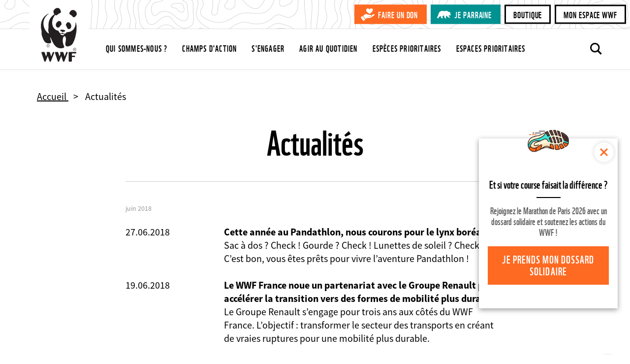

--- FILE ---
content_type: text/html; charset=UTF-8
request_url: https://www.wwf.fr/vous-informer/actualites?prPage=42&prpage=1&prpage=17&prpage=366&prpage=38&prpage=58&prpage=61&prpage=64&prpage=9
body_size: 9960
content:
<!DOCTYPE html>
<html lang="fr" dir="ltr" prefix="og: https://ogp.me/ns#">
<head>
  <script type="text/javascript" src="https://cache.consentframework.com/js/pa/29225/c/V9Srt/stub" referrerpolicy="origin" charset="utf-8"></script>
<script>window.Sddan = {
    "info": {
        "hd_m" : "",
        "hd_s256" : "",
        "uf_postal_code" : "",
        "uf_bday" : "",
        "uf_gender" : "",
    }
};</script>
<script type="text/javascript" src="https://choices.consentframework.com/js/pa/29225/c/V9Srt/cmp" charset="utf-8" async></script>
<script>
(function(w,d,s,l,i){w[l]=w[l]||[];w[l].push({'gtm.start':
new Date().getTime(),event:'gtm.js'});var f=d.getElementsByTagName(s)[0],
j=d.createElement(s),dl=l!='dataLayer'?'&amp;l='+l:'';j.async=true;j.src=
'https://www.googletagmanager.com/gtm.js?id='+i+dl;f.parentNode.insertBefore(j,f);
})(window,document,'script','dataLayer','GTM-W9DVGB');
</script>
<meta charset="utf-8" />
<noscript><style>form.antibot * :not(.antibot-message) { display: none !important; }</style>
</noscript><meta name="description" content="Toutes les actualités du WWF France et du réseau à travers des informations de terrain, des images, des interviews et des vidéos." />
<link rel="canonical" href="https://www.wwf.fr/vous-informer/actualites" />
<meta name="referrer" content="no-referrer-when-downgrade" />
<meta property="og:site_name" content="WWF France" />
<meta property="og:type" content="website" />
<meta property="og:title" content="Retrouvez toutes les actualités du WWF | WWF France" />
<meta property="og:description" content="Toutes les actualités du WWF France et du réseau à travers des informations de terrain, des images, des interviews et des vidéos." />
<meta name="twitter:card" content="summary_large_image" />
<meta name="twitter:site" content="@wwffrance" />
<meta name="twitter:description" content="Toutes les actualités du WWF France et du réseau à travers des informations de terrain, des images, des interviews et des vidéos." />
<meta name="twitter:title" content="Retrouvez toutes les actualités du WWF | WWF France" />
<meta name="Generator" content="Drupal 10 (https://www.drupal.org)" />
<meta name="MobileOptimized" content="width" />
<meta name="HandheldFriendly" content="true" />
<meta name="viewport" content="width=device-width, initial-scale=1.0" />
<meta name="facebook-domain-verification" content="gmp3su97ncmpdeljjr44wfy2qn8ddd" />
<link rel="icon" href="/themes/custom/wwf_main_theme/favicon.ico" type="image/vnd.microsoft.icon" />
<link rel="alternate" hreflang="fr" href="https://www.wwf.fr/vous-informer/actualites" />

  <title>Retrouvez toutes les actualités du WWF | WWF France</title>
  <link rel="stylesheet" media="all" href="/sites/default/files/css/css_KuUxWTGQsYhoMZ52P_MpLMcn6q9brPHIIHrIC7EWhks.css?delta=0&amp;language=fr&amp;theme=wwf_main_theme&amp;include=eJxFyUEKwCAMBdELiR5JIv6qNGowiu3tuyily3mDa3Jpp4tjCbHFm0ZoUBokWb_zi11NVuCiGdHorRPVBVKYvQ9fqTQ_Mypc4h6IH1wRJkk" />
<link rel="stylesheet" media="all" href="/sites/default/files/css/css_Od2OWYnH-JmONpGdUbC9KZ1aW09O_BfCaUDjFpQ33_I.css?delta=1&amp;language=fr&amp;theme=wwf_main_theme&amp;include=eJxFyUEKwCAMBdELiR5JIv6qNGowiu3tuyily3mDa3Jpp4tjCbHFm0ZoUBokWb_zi11NVuCiGdHorRPVBVKYvQ9fqTQ_Mypc4h6IH1wRJkk" />

  

  <meta property="fb:pages" content="145392792632">
  <meta property="fb:pages" content="145392792632">
  </head>
<body class="env-prod page-style-content-pipe path-node page-node-type-dossier-page">
<!-- Antvoice -->
    <script>window.avDataLayer = window.avDataLayer || [];
window.avtag = window.avtag || function(_cmd, _p) {
  window.avDataLayer.push({cmd: _cmd, p: _p});
};
avtag('init', {id: 'wwf', forceReload: true});</script>
<script type="text/javascript" src="https://static.avads.net/avtag.min.js" charset="utf-8" async></script>

<!-- End Antvoice -->
  <!-- Google Tag Manager (noscript) -->
  <noscript><iframe src="https://www.googletagmanager.com/ns.html?id=GTM-W9DVGB"
                    height="0" width="0" style="display:none;visibility:hidden"></iframe></noscript>
  <!-- End Google Tag Manager (noscript) -->
<noscript><iframe sandbox src="https://bs.serving-sys.com/Serving?cn=ot&onetagid=1073760062&ns=1&gdpr=${GDPR}&gdpr_consent=${GDPR_CONSENT_68}&us_privacy=${US_PRIVACY}&activityValues=$$Session=[Session]$$&dynamicRetargetingValues=$$$$&acp=$$$$" style="display:none;width:0px;height:0px"></iframe></noscript>
<a href="#main-content" class="visually-hidden focusable skip-link">
  Aller au contenu principal
</a>

  <div class="dialog-off-canvas-main-canvas" data-off-canvas-main-canvas>
    <div class="layout-container">
                 <div>
    
  </div>

            <header role="banner">
              <div class="renderer-plugin wwf_header">
			
<div class="js-search-top-bar">

	<button class="search-top-bar-icon" type="submit"></button>
	<form action="/search/all" method="get">
		<input class="search-top-bar-input" autocomplete="off" type="text" id="edit-keys" name="search" size="40" maxlength="255" placeholder="Entrez votre recherche">
		<input type="submit" class="hidden">
	</form>
	<button type="button" class="close js-search-top-bar-close-btn" aria-label="Close"></button>

</div><!-- /.js-search-top-bar -->

<div class="header">

	<a class="top-logo-link" href="https://www.wwf.fr/"></a>

	<div class="header-top-bar">

		<div class="cta-buttons-wrapper">
																<a href="https://faireundon.wwf.fr/" class="btn btn-sm btn-primary don" target="_blank">Faire un don</a>
																<a href="/parrainer-un-animal" class="btn btn-sm btn-primary parrainage" target="_blank">Je parraine</a>
											<a href="https://boutique.wwf.fr/" class="btn btn-sm btn-secondary" target="_blank">Boutique</a>
											<a href="https://mon-espace.wwf.fr" class="btn btn-sm btn-secondary" target="_blank">Mon espace WWF</a>
	</div><!-- /.cta-buttons-wrapper -->

	</div><!-- /.header-top-bar -->

	<div class="header-nav-bar">

		
<ul class="list-unstyled main-top-navi">
	<li class="mobile-nav-link"><a href="/wwf-france-premiere-ong-dediee-a-la-protection-de-la-nature">Home</a></li>
	                        
                
        <li>
            <a href="/qui-sommes-nous" class="">
                Qui sommes-nous ?
            </a>
        </li>
	                        
                
        <li>
            <a href="/champs-daction" class="">
                Champs d&#039;action
            </a>
        </li>
	                        
                
        <li>
            <a href="/sengager-ensemble" class="">
                S&#039;engager
            </a>
        </li>
	                        
                
        <li>
            <a href="/agir-au-quotidien" class="">
                Agir au quotidien
            </a>
        </li>
	                        
                
        <li>
            <a href="/especes-prioritaires" class="">
                Espèces prioritaires
            </a>
        </li>
	                        
                
        <li>
            <a href="/espaces-prioritaires" class="">
                Espaces prioritaires
            </a>
        </li>
	                        
                
        <li>
            <a href="/parrainer-un-animal" class="mobile-nav-link-hidden">
                Je parraine une espèce
            </a>
        </li>
	</ul><!-- /.main-top-navi -->

		<div class="cta-buttons-wrapper">
																<a href="https://faireundon.wwf.fr/" class="btn btn-sm btn-primary don" target="_blank">Faire un don</a>
																<a href="/parrainer-un-animal" class="btn btn-sm btn-primary parrainage" target="_blank">Je parraine</a>
											<a href="https://boutique.wwf.fr/" class="btn btn-sm btn-secondary" target="_blank">Boutique</a>
											<a href="https://mon-espace.wwf.fr" class="btn btn-sm btn-secondary" target="_blank">Mon espace WWF</a>
	</div><!-- /.cta-buttons-wrapper -->

		
					<a class="make-donation btn btn-primary btn-sm" href="https://faireundon.wwf.fr/ab?cids[]=208&cids[]=206&cids[]=209">Faire un don</a>
		
		<a class="js-search-icon" href=""></a>

		<button type="button" class="menu-toggle-btn" data-bs-toggle="modal" data-bs-target="#naviModal">
			<span>Menu</span>
		</button><!-- /.menu-toggle-btn -->

	</div><!-- /.header-nav-bar -->

</div><!-- /.header -->

<!-- Modal -->
<div class="modal fade main-navi-modal" id="naviModal" tabindex="-1" role="dialog" aria-labelledby="exampleModalLabel" aria-hidden="true">
	<div class="modal-dialog" role="document">
		<div class="modal-content">

      <button type="button" class="close modal-close-btn" data-bs-dismiss="modal" aria-label="Close"></button>

			
<ul class="list-unstyled main-top-navi">
	<li class="mobile-nav-link"><a href="/wwf-france-premiere-ong-dediee-a-la-protection-de-la-nature">Home</a></li>
	                        
                
        <li>
            <a href="/qui-sommes-nous" class="">
                Qui sommes-nous ?
            </a>
        </li>
	                        
                
        <li>
            <a href="/champs-daction" class="">
                Champs d&#039;action
            </a>
        </li>
	                        
                
        <li>
            <a href="/sengager-ensemble" class="">
                S&#039;engager
            </a>
        </li>
	                        
                
        <li>
            <a href="/agir-au-quotidien" class="">
                Agir au quotidien
            </a>
        </li>
	                        
                
        <li>
            <a href="/especes-prioritaires" class="">
                Espèces prioritaires
            </a>
        </li>
	                        
                
        <li>
            <a href="/espaces-prioritaires" class="">
                Espaces prioritaires
            </a>
        </li>
	                        
                
        <li>
            <a href="/parrainer-un-animal" class="mobile-nav-link-hidden">
                Je parraine une espèce
            </a>
        </li>
	</ul><!-- /.main-top-navi -->

			
		</div><!-- /.modal-content -->
	</div><!-- /.modal-dialog -->
</div><!-- /.modal -->

	</div>

            
    </header>

      <div>
    <div data-drupal-messages-fallback class="hidden"></div>

  </div>

  
  <main role="main">
    <a id="main-content" tabindex="-1"></a>
    
                  <div class="layout-content">
          <div>
    <div class="popin-boutique -hide block block-wwf-common block-wwf-common-popin-boutique" id="block-wwf-popin-boutique">
	
			<div class="popin-boutique__container">
  <button class="popin-boutique__close" type="button">Fermer</button>
    <p class="popin-boutique__title">Et si votre course faisait la différence ?</p>
    <p class="popin-boutique__description">Rejoignez le Marathon de Paris 2026 avec un dossard solidaire et soutenez les actions du WWF !</p>
    <a class="popin-boutique__btn btn btn-primary" href="https://marathon-paris.dossards-solidaires.org/project/courez-pour-wwf" title="Je prends mon dossard solidaire" target="_blank">Je prends mon dossard solidaire</a>
</div>

	</div>
<article class="node node--type-dossier-page node--view-mode-full">

	

	<div class="node__content">
										
<div  class="top-content">
      <ol class="breadcrumb"  itemscope="" itemtype="https://schema.org/BreadcrumbList">
         <li class="breadcrumb__item" itemprop="itemListElement" itemscope itemtype="https://schema.org/ListItem">
                    <a class="breadcrumb__link" itemprop="item" href="/">
                <span class="breadcrumb__name"
                      itemprop="name">Accueil</span>
            </a>
                <meta itemprop="position" content="1"/>
    </li>
         <li class="breadcrumb__item" itemprop="itemListElement" itemscope itemtype="https://schema.org/ListItem">
                    <span class="breadcrumb__name"
                  itemprop="name">Actualités
            </span>
                <meta itemprop="position" content="2"/>
    </li>
     </ol>
  </div>
	<div class="visually-hidden content-header content-header-default">
	<div class="content-header-inner">
					<a class="content-header-back-link" data-action="back" href="#">
				Retour
			</a><!-- /.content-header-back-link -->
		
		
	</div><!-- /.content-header-inner -->
</div><!-- /.content-header -->
<div class="content-intro">
	<div class="content-intro-inner">
		
										<div class="field field-name--field-page-title field-type--string field__item"><h1>Actualités</h1></div>
						
	</div>
</div>
<div class="sharing-threshold" data-offset="0" data-margin="30"></div>
	<div class="page-context-links-insert">
		<div class="page-context-links-insert-wrapper">
										<div class="renderer-plugin context_links">
				</div>

					</div>
	</div>

						<div class="field field-name--field-content-elements field-type--entity-reference-revisions field__items">
															<div class="field__item"><div class="paragraph paragraph--type--content-plugin paragraph--view-mode--default">
	<div class="paragraph-inner">
							
										<div class="field field-name--field-content-plugin field-type--renderer-plugin-type field__item"><div class="renderer-plugin press_release_list">
		<div class="press-release-list-container">
		<div class="paging-container" data-provider="press_release.paging_provider" data-current="42" data-size="10" data-count="94" data-params="[]">
  <div class="paging-page-content">
    <div class="paging-page-content-inner" data-content="content">
      <div>
			<h3 class="press-release-list-month">juin 2018</h3>
		<div>
							<article class="node node--type-press-release-page node--view-mode-teaser">

	

	<div class="node__content">
					<div class="press-release-date">
		
										<div class="field field-name--field-publication-date field-type--datetime field__item">27.06.2018</div>
						
	</div>
	<div class="press-release-summary">
		<a href="/vous-informer/actualites/cette-annee-au-pandathlon-nous-courons-pour-le-lynx-boreal">
										<div class="field field-name--field-page-title field-type--string field__item"><h4>Cette année au Pandathlon, nous courons pour le lynx boréal ​!</h4></div>
						
										<div class="field field-name--field-teaser-text field-type--text-long field__item"><p>Sac à dos ? Check ! Gourde ? Check ! Lunettes de soleil ? Check ! C’est bon, vous êtes prêts pour vivre l’aventure Pandathlon !</p>
</div>
						</a>
	</div>
											</div>

</article>

							<article class="node node--type-press-release-page node--view-mode-teaser">

	

	<div class="node__content">
					<div class="press-release-date">
		
										<div class="field field-name--field-publication-date field-type--datetime field__item">19.06.2018</div>
						
	</div>
	<div class="press-release-summary">
		<a href="/vous-informer/actualites/le-wwf-france-noue-un-partenariat-avec-le-groupe-renault-pour-accelerer-la-transition-vers-des">
										<div class="field field-name--field-page-title field-type--string field__item"><h4>Le WWF France noue un partenariat avec le Groupe Renault pour accélérer la transition  vers des formes de mobilité plus durables</h4></div>
						
										<div class="field field-name--field-teaser-text field-type--text-long field__item"><p>Le Groupe Renault s’engage pour trois ans aux côtés du WWF France. L’objectif : transformer le secteur des transports en créant de vraies ruptures pour une mobilité plus durable.</p>
</div>
						</a>
	</div>
											</div>

</article>

							<article class="node node--type-press-release-page node--view-mode-teaser">

	

	<div class="node__content">
					<div class="press-release-date">
		
										<div class="field field-name--field-publication-date field-type--datetime field__item">12.06.2018</div>
						
	</div>
	<div class="press-release-summary">
		<a href="/rapport-lutte-contre-orpaillage-illegal">
										<div class="field field-name--field-page-title field-type--string field__item"><h4>L’orpaillage illégal n’est pas une fatalité !</h4></div>
						
										<div class="field field-name--field-teaser-text field-type--text-long field__item"><p>Aujourd’hui, le bureau guyanais du WWF France dresse le bilan des enjeux et propose des orientations pour une efficacité renforcée du dispositif de lutte.</p>
</div>
						</a>
	</div>
											</div>

</article>

							<article class="node node--type-press-release-page node--view-mode-teaser">

	

	<div class="node__content">
					<div class="press-release-date">
		
										<div class="field field-name--field-publication-date field-type--datetime field__item">08.06.2018</div>
						
	</div>
	<div class="press-release-summary">
		<a href="/mediterranee-pollution-plastique">
										<div class="field field-name--field-page-title field-type--string field__item"><h4>La Méditerranée, bientôt une “mer de plastique” ?</h4></div>
						
										<div class="field field-name--field-teaser-text field-type--text-long field__item"><p>Libérons la mer Méditerranée de la pollution plastique !</p>

</div>
						</a>
	</div>
											</div>

</article>

							<article class="node node--type-press-release-page node--view-mode-teaser">

	

	<div class="node__content">
					<div class="press-release-date">
		
										<div class="field field-name--field-publication-date field-type--datetime field__item">01.06.2018</div>
						
	</div>
	<div class="press-release-summary">
		<a href="/vous-informer/actualites/inscriptions-au-pandathlon-2018-participez-a-une-course-eco-sportive-au-profit-du-lynx-boreal">
										<div class="field field-name--field-page-title field-type--string field__item"><h4>Inscriptions au Pandathlon 2018 : participez à une course éco-sportive au profit du lynx boréal</h4></div>
						
										<div class="field field-name--field-teaser-text field-type--text-long field__item"><p>Les 30 juin et 1er juillet 2018, le WWF France présentera la nouvelle formule du Pandathlon : une course d’orientation éco-sportive inédite sur le site de l’Alpe d’Huez.</p>
</div>
						</a>
	</div>
											</div>

</article>

					</div>
			<h3 class="press-release-list-month">mai 2018</h3>
		<div>
							<article class="node node--type-press-release-page node--view-mode-teaser">

	

	<div class="node__content">
					<div class="press-release-date">
		
										<div class="field field-name--field-publication-date field-type--datetime field__item">30.05.2018</div>
						
	</div>
	<div class="press-release-summary">
		<a href="/vous-informer/actualites/linitiative-science-based-targets-et-le-wwf-lancent-un-nouvel-outil-pour-decarboner-le-secteur-des">
										<div class="field field-name--field-page-title field-type--string field__item"><h4>L’initiative Science Based Targets et le WWF lancent un nouvel outil pour décarboner le secteur des transports</h4></div>
						
										<div class="field field-name--field-teaser-text field-type--text-long field__item"><p><span>L'initiative Science Based Targets présente aujourd’hui&nbsp;un nouvel outil pour accompagner les entreprises du secteur des transports dans leur stratégie de réduction des émissions de GES.</span></p></div>
						</a>
	</div>
											</div>

</article>

							<article class="node node--type-press-release-page node--view-mode-teaser">

	

	<div class="node__content">
					<div class="press-release-date">
		
										<div class="field field-name--field-publication-date field-type--datetime field__item">30.05.2018</div>
						
	</div>
	<div class="press-release-summary">
		<a href="/vous-informer/actualites/la-legislation-europeenne-pour-le-controle-des-activites-de-peche-et-pour-la-tracabilite-des">
										<div class="field field-name--field-page-title field-type--string field__item"><h4>La législation européenne pour le contrôle des activités de pêche et pour la traçabilité des produits de la mer compromise par l’absence de débat public</h4></div>
						
										<div class="field field-name--field-teaser-text field-type--text-long field__item"><p>Aujourd'hui, la Commission européenne a proposé de nouvelles règles de surveillance et de contrôle pour garantir la durabilité des activités de pêche de l'UE.</p>
</div>
						</a>
	</div>
											</div>

</article>

							<article class="node node--type-press-release-page node--view-mode-teaser">

	

	<div class="node__content">
					<div class="press-release-date">
		
										<div class="field field-name--field-publication-date field-type--datetime field__item">23.05.2018</div>
						
	</div>
	<div class="press-release-summary">
		<a href="/vous-informer/actualites/les-ong-devoilent-leur-projet-de-loi-davenir-pour-les-transports-et-la-mobilite">
										<div class="field field-name--field-page-title field-type--string field__item"><h4>Les ONG dévoilent leur projet de Loi d&#039;avenir pour les transports et la mobilité</h4></div>
						
										<div class="field field-name--field-teaser-text field-type--text-long field__item"><p>Les ONG environnementales, d’une voix commune, lancent un dernier appel à l’exécutif et mettent sur la table leur propre projet de loi d'avenir, qui repose sur 15 mesures phares.</p>
</div>
						</a>
	</div>
											</div>

</article>

							<article class="node node--type-press-release-page node--view-mode-teaser">

	

	<div class="node__content">
					<div class="press-release-date">
		
										<div class="field field-name--field-publication-date field-type--datetime field__item">18.05.2018</div>
						
	</div>
	<div class="press-release-summary">
		<a href="/vous-informer/actualites/annonce-biodiversite-priorite-nicolas-hulot">
										<div class="field field-name--field-page-title field-type--string field__item"><h4>Faire de la biodiversité une priorité internationale : le WWF France salue la dynamique lancée par Nicolas Hulot</h4></div>
						
										<div class="field field-name--field-teaser-text field-type--text-long field__item"><p dir="ltr">Le WWF France se félicite de ces annonces qui visent à positionner la France dans le peloton de tête des pays qui défendent la biodiversité de la planète.</p>
</div>
						</a>
	</div>
											</div>

</article>

							<article class="node node--type-press-release-page node--view-mode-teaser">

	

	<div class="node__content">
					<div class="press-release-date">
		
										<div class="field field-name--field-publication-date field-type--datetime field__item">16.05.2018</div>
						
	</div>
	<div class="press-release-summary">
		<a href="/vous-informer/actualites/le-groupe-orientis-kusmi-tea-lov-organic-noue-un-partenariat-avec-le-wwf-france">
										<div class="field field-name--field-page-title field-type--string field__item"><h4>Le groupe Orientis (Kusmi Tea, Lov Organic) noue un partenariat avec le WWF France </h4></div>
						
										<div class="field field-name--field-teaser-text field-type--text-long field__item"><p>Orientis s’engage en qualité de mécène pour protéger le tigre, espèce emblématique des régions productrices de thé aujourd’hui en danger d’extinction.&nbsp;</p>
</div>
						</a>
	</div>
											</div>

</article>

					</div>
	</div>

    </div>
  </div>
  <div class="paging-pager">
    <div class="paging-pager-inner">
      <div class="paging-pager-pages">
						<a class="relative prev" href="/vous-informer/actualites?prPage=41&amp;prpage=1&amp;prpage=17&amp;prpage=366&amp;prpage=38&amp;prpage=58&amp;prpage=61&amp;prpage=64&amp;prpage=9" data-page="41"><span>Prev</span></a>
							<span>&hellip;</span>
		
		
			
		
			
		
			
		
			
		
			
		
			
		
			
		
			
		
			
		
			
		
			
		
			
		
			
		
			
		
			
		
			
		
			
		
			
		
			
		
			
		
			
		
			
		
			
		
			
		
			
		
			
		
			
		
			
		
			
		
			
		
			
		
			
		
			
		
			
		
			
		
			
		
			
		
			
		
			
		
			
		
							<a class="" href="/vous-informer/actualites?prPage=40&amp;prpage=1&amp;prpage=17&amp;prpage=366&amp;prpage=38&amp;prpage=58&amp;prpage=61&amp;prpage=64&amp;prpage=9" data-page="40">41</a>
			
		
							<a class="" href="/vous-informer/actualites?prPage=41&amp;prpage=1&amp;prpage=17&amp;prpage=366&amp;prpage=38&amp;prpage=58&amp;prpage=61&amp;prpage=64&amp;prpage=9" data-page="41">42</a>
			
		
							<a class="active" href="/vous-informer/actualites?prPage=42&amp;prpage=1&amp;prpage=17&amp;prpage=366&amp;prpage=38&amp;prpage=58&amp;prpage=61&amp;prpage=64&amp;prpage=9" data-page="42">43</a>
			
		
							<a class="" href="/vous-informer/actualites?prPage=43&amp;prpage=1&amp;prpage=17&amp;prpage=366&amp;prpage=38&amp;prpage=58&amp;prpage=61&amp;prpage=64&amp;prpage=9" data-page="43">44</a>
			
		
							<a class="" href="/vous-informer/actualites?prPage=44&amp;prpage=1&amp;prpage=17&amp;prpage=366&amp;prpage=38&amp;prpage=58&amp;prpage=61&amp;prpage=64&amp;prpage=9" data-page="44">45</a>
			
		
			
		
			
		
			
		
			
		
			
		
			
		
			
		
			
		
			
		
			
		
			
		
			
		
			
		
			
		
			
		
			
		
			
		
			
		
			
		
			
		
			
		
			
		
			
		
			
		
			
		
			
		
			
		
			
		
			
		
			
		
			
		
			
		
			
		
			
		
			
		
			
		
			
		
			
		
			
		
			
		
			
		
			
		
			
		
			
		
			
		
			
		
			
		
			
		
			
		
					<span>&hellip;</span>
		
					<a class="relative next" href="/vous-informer/actualites?prPage=43&amp;prpage=1&amp;prpage=17&amp;prpage=366&amp;prpage=38&amp;prpage=58&amp;prpage=61&amp;prpage=64&amp;prpage=9" data-page="43"><span>Next</span></a>
			</div>

    </div>
  </div>
</div>
	</div>
</div>
</div>
						
					</div>
</div>
</div>
																				<div class="field__item"><div class="paragraph paragraph--type--inline-contacts paragraph--view-mode--default">
	<div class="paragraph-inner">
							
										<div class="field field-name--field-contact-block-title field-type--text field__item"><p>Contacts presse</p>
</div>
						
						<div class="field field-name--field-contacts field-type--entity-reference-revisions field__items">
															<div class="field__item"><div class="paragraph paragraph--type--inline-contact paragraph--view-mode--default">
	<div class="paragraph-inner">
							
										<div class="field field-name--field-contact-name field-type--string field__item">Mathilde Calvez</div>
						
										<div class="field field-name--field-contact-function field-type--string field__item">Chargée de communication</div>
						
            <div class="field field--name-field-contact-email field--type-string field--label-hidden field__item"><a href="mailto:mcalvez@wwf.fr">mcalvez@wwf.fr</a></div>
    

										<div class="field field-name--field-contact-mobile field-type--telephone field__item">+33 (0)7 69 86 67 41</div>
						
					</div>
</div>
</div>
																				<div class="field__item"><div class="paragraph paragraph--type--inline-contact paragraph--view-mode--default">
	<div class="paragraph-inner">
							
										<div class="field field-name--field-contact-name field-type--string field__item">Annaëlle FOY</div>
						
										<div class="field field-name--field-contact-function field-type--string field__item">Chargée de communication</div>
						
            <div class="field field--name-field-contact-email field--type-string field--label-hidden field__item"><a href="mailto:afoy@wwf.fr">afoy@wwf.fr</a></div>
    

										<div class="field field-name--field-contact-mobile field-type--telephone field__item">+33 6 10 24 43 59</div>
						
					</div>
</div>
</div>
																				<div class="field__item"><div class="paragraph paragraph--type--inline-contact paragraph--view-mode--default">
	<div class="paragraph-inner">
							
										<div class="field field-name--field-contact-name field-type--string field__item">Anastasia SEBAN</div>
						
										<div class="field field-name--field-contact-function field-type--string field__item">Chargée de communication</div>
						
            <div class="field field--name-field-contact-email field--type-string field--label-hidden field__item"><a href="mailto:aseban@wwf.fr">aseban@wwf.fr</a></div>
    

										<div class="field field-name--field-contact-mobile field-type--telephone field__item">+33 6 29 33 25 62</div>
						
					</div>
</div>
</div>
												</div>
			
					</div>
</div>
</div>
												</div>
			
															<div class="renderer-plugin downloads_by_context_renderer">
			<div class="downloads-header"><h2>Documents à télécharger</h2>
</div>
<div class="downloads-list">			<div class="media--document link-list-item">
									<a data-mime="application/pdf" href="/sites/default/files/doc-2023-10/PLAQUETTE%2050%20ANS%20V%20DEF%201%20PAGES%20SIMPLES%20HD_compressed.pdf">
				<div class="file-name">
											Brochure &mdash;
										
										<div class="field field-name--name field-type--string field__item">WWF France - 50 ans au service de la nature</div>
						
				</div>
				<div class="file-description">
					
										<div class="field field-name--field-summary field-type--text-long field__item"><p>Depuis 1973, le WWF France agit au quotidien afin d’offrir aux générations futures une planète vivante.</p></div>
						
				</div>
									<div class="file-meta-data">
						PDF - 9.37 Mo
					</div>
							</a>
		</div>
	</div>
	</div>

<div class="content-footer">

	<hr />

	<div class="content-footer-inner">

		<div class="content-footer-left">
							<div class="renderer-plugin context_links">
				</div>

					</div><!-- /.content-footer-left -->
		
		<div class="content-footer-right">
							
	<div class="social-share-float social-share" style="display: none;">
		<div class="social-title-block">
			<a class="social-share-toggle" href="#" title="Partager">
				<span>Toggle partager</span>
			</a>
		</div>

		<ul class="social-share-list">
							<li><a href="https://www.facebook.com/sharer/sharer.php?u=https%3A//www.wwf.fr/vous-informer/actualites" class="sharing-option facebook" data-social-name="facebook" title="Partager sur Facebook - Site externe"><span>Facebook</span>
</a></li>
							<li><a href="https://twitter.com/intent/tweet?url=https%3A//www.wwf.fr/vous-informer/actualites" class="sharing-option twitter" data-text="" data-social-name="twitter" data-hashtags="WWF" data-via="WWFFrance" title="Partager sur Twitter - Site externe"><span>Twitter</span></a>
</li>
							<li><a href="https://www.linkedin.com/shareArticle?mini=true&amp;url=https%3A//www.wwf.fr/vous-informer/actualites" class="sharing-option linkedin" data-social-name="linkedin" title="Partager sur LinkedIn - Site externe" target="_blank"><span>LinkedIn</span>
</a></li>
							<li><a href="https://api.whatsapp.com/send?phone=&amp;source=&amp;data=&amp;text=https%3A//www.wwf.fr/vous-informer/actualites" class="sharing-option whatsapp" data-social-name="whatsapp" title="Partager via WhatsApp - Site externe"><span>WhatsApp</span>
</a></li>
							<li><a href="mailto:?subject=Je%20te%20recommande%20cette%20page%20du%20wwf.fr&amp;body=Hello%21%20Je%20viens%20de%20d%C3%A9couvrir%20cette%20page%20tr%C3%A8s%20int%C3%A9ressante%20sur%20le%20site%20du%20WWF.%20Cela%20pourrait%20t%E2%80%99int%C3%A9resser%3A%20https%3A%2F%2Fwww.wwf.fr%2Fvous-informer%2Factualites" class="sharing-option email" data-social-name="email" title="Partager par Email"><span>Email</span></a>
</li>
					</ul><!-- /.social-share-list -->

	</div><!-- /.social-share-float -->

	<div class="social-share-footer social-share">

		<div class="social-share-title">
			Partager cette page
		</div><!-- /.social-share-title -->

		<ul class="social-share-list">
							<li><a href="https://www.facebook.com/sharer/sharer.php?u=https%3A//www.wwf.fr/vous-informer/actualites" class="sharing-option facebook" data-social-name="facebook" title="Partager sur Facebook - Site externe"><span>Facebook</span>
</a></li>
							<li><a href="https://twitter.com/intent/tweet?url=https%3A//www.wwf.fr/vous-informer/actualites" class="sharing-option twitter" data-text="" data-social-name="twitter" data-hashtags="WWF" data-via="WWFFrance" title="Partager sur Twitter - Site externe"><span>Twitter</span></a>
</li>
							<li><a href="https://www.linkedin.com/shareArticle?mini=true&amp;url=https%3A//www.wwf.fr/vous-informer/actualites" class="sharing-option linkedin" data-social-name="linkedin" title="Partager sur LinkedIn - Site externe" target="_blank"><span>LinkedIn</span>
</a></li>
							<li><a href="https://api.whatsapp.com/send?phone=&amp;source=&amp;data=&amp;text=https%3A//www.wwf.fr/vous-informer/actualites" class="sharing-option whatsapp" data-social-name="whatsapp" title="Partager via WhatsApp - Site externe"><span>WhatsApp</span>
</a></li>
							<li><a href="mailto:?subject=Je%20te%20recommande%20cette%20page%20du%20wwf.fr&amp;body=Hello%21%20Je%20viens%20de%20d%C3%A9couvrir%20cette%20page%20tr%C3%A8s%20int%C3%A9ressante%20sur%20le%20site%20du%20WWF.%20Cela%20pourrait%20t%E2%80%99int%C3%A9resser%3A%20https%3A%2F%2Fwww.wwf.fr%2Fvous-informer%2Factualites" class="sharing-option email" data-social-name="email" title="Partager par Email"><span>Email</span></a>
</li>
					</ul><!-- /.social-share-list -->

	</div><!-- /.social-share-footer -->
</div>


					</div><!-- /.content-footer-right -->

	</div><!-- /.content-footer-inner -->
</div><!-- /.content-footer -->

									</div>

</article>

  </div>

        </div>          
    
    
  </main>

      <footer role="contentinfo">
                    <div class="renderer-plugin wwf_footer">
			<div class="footer">
  <div class="footer-inner-wrapper">
    <div class="footer-inner">
              <div class="footer-list-wrapper">
          <h5>S&#039;engager</h5>
          <ul class="list-unstyled footer-list">
                                        <li><a href="https://faireundon.wwf.fr/ab?cids%5B0%5D=208&amp;cids%5B1%5D=206&amp;cids%5B2%5D=209"  >Faire un don</a></li>
                                        <li><a href="/sengager-ensemble/relayer-campagnes"  >Nos campagnes</a></li>
                                        <li><a href="/sengager-ensemble/devenir-benevole"  >Devenir bénévole</a></li>
                                        <li><a href="/sengager-ensemble/transmettre-patrimoine/legs-testament"  >Faire un legs</a></li>
                                        <li><a href="https://boutique.wwf.fr/"  >Boutique</a></li>
                      </ul><!-- /.footer-list -->
        </div><!-- /.footer-list-wrapper -->
              <div class="footer-list-wrapper">
          <h5>S&#039;informer</h5>
          <ul class="list-unstyled footer-list">
                                        <li><a href="/newsletter"  >Newsletter</a></li>
                                        <li><a href="/vous-informer/actualites"  >Actualités</a></li>
                                        <li><a href="/vous-informer/effet-panda"  >L&#039;Effet Panda</a></li>
                                        <li><a href="/vous-informer/sur-les-traces-du-panda"  >Traces du Panda</a></li>
                                        <li><a href="/podcast"  >Podcast</a></li>
                                        <li><a href="/360"  >WWF Immersion 360</a></li>
                      </ul><!-- /.footer-list -->
        </div><!-- /.footer-list-wrapper -->
              <div class="footer-list-wrapper">
          <h5>Échanger</h5>
          <ul class="list-unstyled footer-list">
                                        <li><a href="/faq"  >Besoin d&#039;aide ?</a></li>
                                        <li><a href="/qui-sommes-nous/contact"  >Nous contacter</a></li>
                                        <li><a href="/qui-sommes-nous/nous-rejoindre"  >Rejoindre l&#039;équipe</a></li>
                                        <li><a href="https://mon-espace.wwf.fr"  >Mon espace WWF</a></li>
                      </ul><!-- /.footer-list -->
        </div><!-- /.footer-list-wrapper -->
              <div class="footer-list-wrapper">
          <h5>Crédits</h5>
          <ul class="list-unstyled footer-list">
                                        <li><a href="/mentions-legales"  >Mentions légales</a></li>
                                        <li><a href="/politique-de-confidentialite"  >Confidentialité</a></li>
                                        <li><a href="/appels-doffres"  >Appels d&#039;offres</a></li>
                                        <li><a href="/politique-cookies"  >Politique de cookies</a></li>
                                        <li><a href="#rgpd"  class="cookie-panel" >Gestion des cookies</a></li>
                      </ul><!-- /.footer-list -->
        </div><!-- /.footer-list-wrapper -->
          </div><!-- /.footer-inner -->
    <div class="googleAdsMessage">
      <p><strong>Réduction d’impôts</strong></p>
<ul>
<li>66 % du montant de votre don au profit du WWF peut être déduit de votre impôt sur le revenu.</li>
<li><span>75% peuvent être déduits de l’IFI (Impôt sur la Fortune Immobilière)</span></li>
</ul>
<p>Le Fonds Mondial pour la Nature France, dit WWF France est une Fondation reconnue d'utilité publique.<br>Numéro d’enregistrement et SIREN : 302 518 667.</p>

    </div>
    <div class="footer-inner">
        <div class="footer-mission">
          <hr />
          <div class="footer-mission-inner">
            <h5>Notre mission</h5>
            <div class="footer-mission-text">
              Arrêter la dégradation de l'environnement dans le monde et construire un avenir où les êtres humains pourront vivre en harmonie avec la nature.
            </div><!-- /.footer-mission-text -->
          </div><!-- /.footer-mission-inner -->
          <hr />
        </div><!-- /.footer-mission -->
    </div><!-- /.footer-inner -->
    <div class="footer-inner">
      <div class="footer-end-wrapper">
        <div class="footer-end-inner">
          <div class="footer-bank-details">
            © 2026 WWF - World Wide Fund For Nature © 1986 Panda Symbol WWF – World Wide Fund For Nature (formerly World Wildlife Fund) <sub class="registered-icon">®</sub> “WWF” is a WWF Registered Trademark
          <hr />
          </div><!-- /.footer-bank-details -->
          <div class="footer-sharing">
            Nous suivre
                          <a class="footer-sharing-icon facebook-icn" title="Nous suivre sur Facebook" href="https://www.facebook.com/WWFFRANCE"><span>Facebook</span></a>
                          <a class="footer-sharing-icon twitter-icn" title="Nous suivre sur Twitter" href="https://twitter.com/WWFFRANCE"><span>Twitter</span></a>
                          <a class="footer-sharing-icon instagram-icn" title="Nous suivre sur Instagram" href="https://www.instagram.com/wwffrance/"><span>Instagram</span></a>
                          <a class="footer-sharing-icon youtube-icn" title="Nous suivre sur Youtube" href="https://www.youtube.com/user/WWFFrance"><span>Youtube</span></a>
                          <a class="footer-sharing-icon linkedin-icn" title="Nous suivre sur LinkedIn" href="https://www.linkedin.com/company/wwf-france"><span>LinkedIn</span></a>
                      </div><!-- /.footer-sharing -->
        </div><!-- /.footer-end-inner -->
        <hr />
        <button type="button" data-bs-toggle="modal" data-bs-target="#credit-modal" class="footer-image-credits-link" data-modal="image-credits">Crédits photo</button>
      </div><!-- /.footer-end-wrapper -->
    </div><!-- /.footer-inner -->
  </div><!-- /.footer-inner-wrapper -->
</div><!-- /.footer -->
	</div>

          </footer>
  </div>
  </div>

<button id="btnScrollToTop" title="Retour en haut de page"><span class='visually-hidden focusable'>Retour en haut de page</span></button>
<script>window.dataLayer = window.dataLayer || []; window.dataLayer.push({"drupalLanguage":"fr","drupalCountry":"CH","siteName":"WWF France","entityCreated":"1504084461","entityLangcode":"fr","entityStatus":"1","entityUid":"8","entityUuid":"088d49ef-27d8-4007-b44a-61f6bc6719ec","entityVid":"69103","entityName":"claurent","entityType":"node","entityBundle":"dossier_page","entityId":"367","entityTitle":"Page - Archives - CP","entityTaxonomy":{"categorie_recherche":{"517":"Communiqués de presse"},"content_category":{"271":"CP"}},"userUid":0});</script>

<script type="application/json" data-drupal-selector="drupal-settings-json">{"path":{"baseUrl":"\/","pathPrefix":"","currentPath":"node\/367","currentPathIsAdmin":false,"isFront":false,"currentLanguage":"fr","currentQuery":{"prPage":"42","prpage":"9"}},"pluralDelimiter":"\u0003","suppressDeprecationErrors":true,"dataLayer":{"defaultLang":"fr","languages":{"fr":{"id":"fr","name":"French","direction":"ltr","weight":2}}},"data":{"extlink":{"extTarget":true,"extTargetNoOverride":false,"extNofollow":false,"extNoreferrer":false,"extFollowNoOverride":false,"extClass":"0","extLabel":"(le lien est externe)","extImgClass":false,"extSubdomains":false,"extExclude":"www\\.wwf\\.fr","extInclude":"\\S*pdf","extCssExclude":"","extCssExplicit":"","extAlert":false,"extAlertText":"This link will take you to an external web site. We are not responsible for their content.","mailtoClass":"0","mailtoLabel":"(link sends email)","extUseFontAwesome":false,"extIconPlacement":"append","extFaLinkClasses":"fa fa-external-link","extFaMailtoClasses":"fa fa-envelope-o","whitelistedDomains":null}},"wwf_sharing":{"facebookAppId":"263458547396949","type":"all"},"paging":{"pagingUrl":"\/paging\/page\/%7Bservice%7D\/%7Bsize%7D\/%7Bpage%7D"},"field_group":{"content_header":{"mode":"default","context":"view","settings":{"id":"group_content_header","classes":""}},"html_element":{"mode":"default","context":"view","settings":{"classes":"top-content","show_empty_fields":false,"id":"","element":"div","show_label":false,"label_element":"h3","label_element_classes":"","attributes":"","effect":"none","speed":"fast"}}},"app":{"env":"prod","debug":false},"user":{"uid":0,"permissionsHash":"017bb0191f70f853b1552dfd0af081a54ff5ee94a686149715b58e25af337c26"}}</script>
<script src="/sites/default/files/js/js_PLZpOC87Trb6OUnOfas3xhgQc3qkCHwdegCQCTmg5xw.js?scope=footer&amp;delta=0&amp;language=fr&amp;theme=wwf_main_theme&amp;include=eJwti1sOgCAMBC-k9kikaAViaUnB1-0l6tdmJrMLNmS8ycBTxCOp1YGuxkk2WGwvyNOPw3mubtacVeAgq_0Y6iszJnEtUiYIrB557FlRIWlfUCNakgD_PoQOLg8"></script>
<script src="https://assets.app.smart-tribune.com/wwf/FAQ/faq.main.js"></script>
<script src="/sites/default/files/js/js_IY7b2gAVT78apPl-quggyK99E0KIxglHd-GnZIhPKb0.js?scope=footer&amp;delta=2&amp;language=fr&amp;theme=wwf_main_theme&amp;include=eJwti1sOgCAMBC-k9kikaAViaUnB1-0l6tdmJrMLNmS8ycBTxCOp1YGuxkk2WGwvyNOPw3mubtacVeAgq_0Y6iszJnEtUiYIrB557FlRIWlfUCNakgD_PoQOLg8"></script>

<div class="modal fade image-credits-modal" tabindex="-1" role="dialog" id="credit-modal">
	<div class="modal-dialog">
		<div class="modal-content">

      <button type="button" class="close modal-close-btn" data-bs-dismiss="modal" aria-label="Close"></button>

			<h3>Photo Credits</h3>

			<div class="image-credits-list">
				<img class="spinner" src="/themes/custom/wwf_main_theme/components/image-credits/images/spinner.gif" />
			</div><!-- /.image-credits-list -->

		</div><!-- /.modal-content -->
	</div><!-- /.modal-dialog -->
</div><!-- /.image-credits-modal -->
</body>
</html>


--- FILE ---
content_type: image/svg+xml
request_url: https://www.wwf.fr/themes/custom/wwf_main_theme/components/content-header/images/content-header-back-icon.svg
body_size: 170
content:
<svg viewBox="0 0 24 24" xmlns="http://www.w3.org/2000/svg"><path d="M12 22C6.486 22 2 17.514 2 12S6.486 2 12 2s10 4.486 10 10-4.486 10-10 10Zm0 2c6.627 0 12-5.373 12-12S18.627 0 12 0 0 5.373 0 12s5.373 12 12 12Zm-2-12 4.5-4.5L12.973 6 7 12l5.973 6 1.527-1.5L10 12Z" fill-rule="nonzero" fill="#000"/></svg>